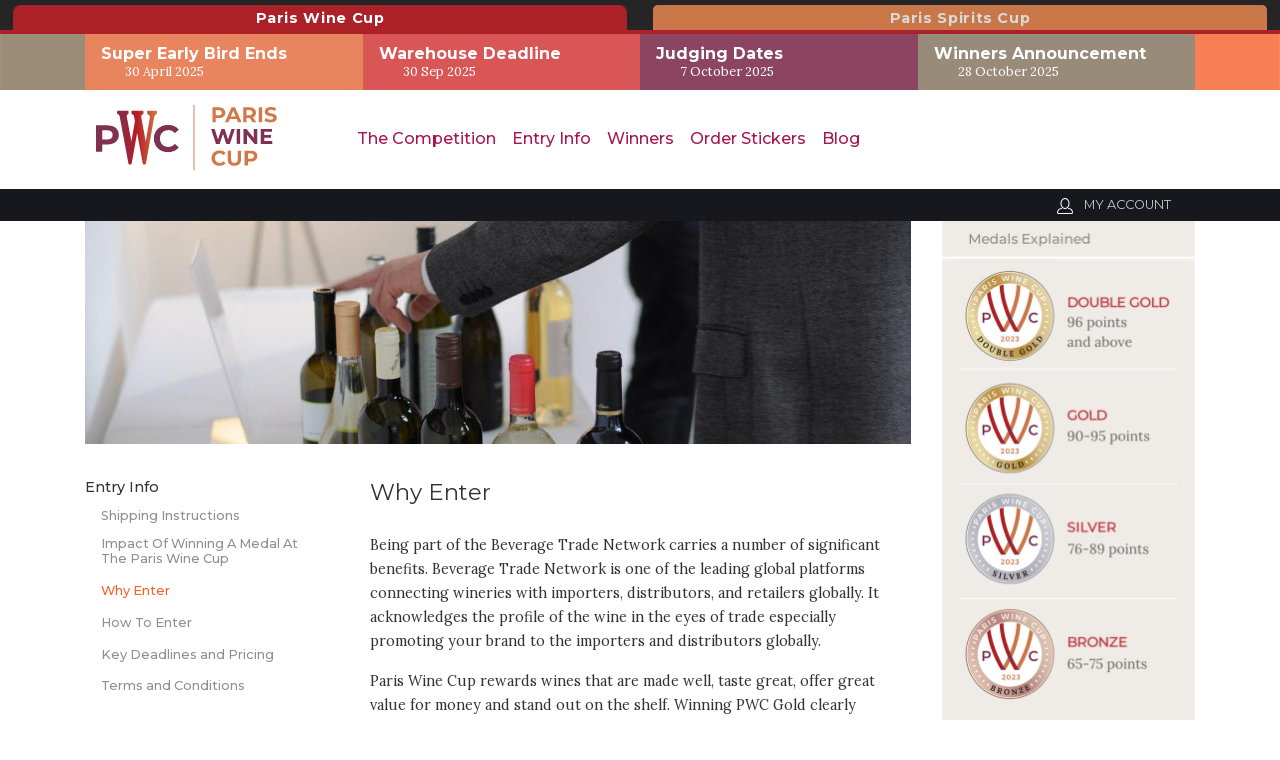

--- FILE ---
content_type: text/html; charset=utf-8
request_url: https://pariswinecup.com/en/why-enter-246.htm
body_size: 10050
content:
<!doctype html>
<html lang="en">
	<head>
						
		<title>Benefits of Entering in Paris Wine Cup</title>
		<meta name="description" content="Raise your brands’ profile and credibility with distributors, press, retailers & consumers. Know more benefits of entering your wine in Paris Wine Cup" />
		<meta name="keywords" content="why enter your wine brand in french market, entering wine brand in paris, how french wine market will help your brand, benefits of entering french wine marker, benefits of entering paris wine industry, Super Early Bird Paris Wine Cup, Super Early Bird Registration, Paris Wine Cup Super Early Offer, Super Early Bird Discount Paris Wine Cup, Promote Wine Brand, Credibility of wine brand, Entering Paris Wine Cup, Marketing Wine Brand, Why Enter Paris Wine Cup, PWC benefits" />
		<meta property="og:url" content="https://pariswinecup.com/en/why-enter-246.htm" />
		<meta property="og:type" content="article" />
		<meta property="og:title" content="Benefits of Entering in Paris Wine Cup" />
		<meta property="og:description" content="Raise your brands’ profile and credibility with distributors, press, retailers & consumers. Know more benefits of entering your wine in Paris Wine Cup" />
									
				
					<meta property="og:image" content="https://static.pariswinecup.com/en/general/images/w/1200/ParisWineCup-11222019115345000000-5dd7cc4934ed8.jpg" />
				
				
						<meta property="og:locale" content="en_UK">
		<meta property="og:site_name" content="Paris Wine Cup">
		<meta name="twitter:card" content="summary_large_image" />				
	
	<meta charset="utf-8">
<meta name="viewport" content="width=device-width, initial-scale=1.0">
<link rel="shortcut icon" href="https://static.pariswinecup.com/cont/img/logo_favIcon.png" />
<meta name="language" content="en" />
<meta name="DC.language" content="en" />
<meta name="robots" content="INDEX,FOLLOW,ALL" />
<link rel="canonical" href="https://pariswinecup.com/en/why-enter-246.htm"/>
<link href="https://fonts.googleapis.com/css?family=Lora|Montserrat:400,500,700,800,900&display=swap" rel="stylesheet">
<!-- load all Font Awesome v6 styles -->
<link href="https://beverageexecutive.com/cont/js/fontawesome/css/all.css" rel="stylesheet" />
<!-- support v4 icon references/syntax -->
<link href="https://beverageexecutive.com/cont/js/fontawesome/css/v4-shims.css" rel="stylesheet" />
<script src="https://apis.google.com/js/platform.js"></script>
<script async src="/cont/js/functions.js" type="text/javascript"></script>
<script type="text/javascript" src="https://static.pariswinecup.com/cont/js/jquery.js"></script>	
  
    <script type="text/javascript" src="/cont/js/jQueryUI/jQuery-UI.min.js"></script>
    <script type="text/javascript" src="/cont/js/jQueryUI/jquery-migrate-3.3.0.min.js"></script>
    <link rel="stylesheet" href="/cont/js/jQueryUI/jQuery-UI.theme.css" type="text/css" media="screen">
    <link rel="stylesheet" href="/cont/js/jQueryUI/jQuery-UI-custom.css" type="text/css" media="screen">
    <script type="text/javascript" src="https://static.pariswinecup.com/cont/js/jquery.form.js"></script>
    <script src="https://static.pariswinecup.com/cont/js/validate/jquery.validate.min.js"></script>
    <script src="https://static.pariswinecup.com/cont/js/validate/additional-methods.min.js"></script>
	<script src="https://static.pariswinecup.com/cont/js/modal/modal.js" type="text/javascript"></script>
	<link rel="stylesheet" href="https://static.pariswinecup.com/cont/js/modal/modal.css" type="text/css" />
	<script src="https://static.pariswinecup.com/cont/js/fancybox/jquery.fancybox.js" type="text/javascript"></script>
	<link href="https://static.pariswinecup.com/cont/js/fancybox/jquery.fancybox.css" rel="stylesheet" type="text/css" />
	<link href="https://pariswinecup.com/cont/css/styles_public_parisWineCup.css" rel="stylesheet" type="text/css" />
	<script type="text/javascript" src="https://static.pariswinecup.com/cont/js/echo.min.js"></script>
<script>
  (function(i,s,o,g,r,a,m){i['GoogleAnalyticsObject']=r;i[r]=i[r]||function(){
  (i[r].q=i[r].q||[]).push(arguments)},i[r].l=1*new Date();a=s.createElement(o),
  m=s.getElementsByTagName(o)[0];a.async=1;a.src=g;m.parentNode.insertBefore(a,m)
  })(window,document,'script','https://www.google-analytics.com/analytics.js','ga');

  ga('create', 'UA-139883091-1', 'auto');
  ga('send', 'pageview');
</script>
	</head>
	<body id="gen" class="gen default detail  en desktop recID-246">
		<div id="wrapper">
			<header id="innerSectionsHeader">
			<nav class="headerTop">
			<ul>
				<li class="topTablink current"><a href="https://pariswinecup.com/" target="_blank"><span>Paris Wine Cup</span></a></li>
				<li class="topTablink"><a href="https://parisspiritscup.com/" target="_blank"><span>Paris Spirits Cup</span></a></li>
			</ul>
		</nav>
		<section class="stack linksBar hideOnMobile">
				<div class="box linksBar contentViewport"> 
	    <!-- cached START on 2026-02-02T15:49:46-06:00 -->
		
						<article class="id-295 linksBar">
									 
								<div class="txt">
		    		   
		  			<div class="body"><div>
<h3>Super Early Bird Ends</h3>

<p>30 April 2025</p>
</div>

<div>
<h3>Warehouse Deadline</h3>

<p>30 Sep 2025</p>
</div>

<div>
<h3>Judging Dates</h3>

<p>7 October&nbsp;2025</p>
</div>

<div>
<h3>Winners Announcement</h3>

<p>28 October&nbsp;2025</p>
</div>
</div>
		  		</div>
		  	</article>
		
		<!-- cached on 2026-02-02T15:49:46-06:00 -->
	</div>
		</section>
	<section class="logoBar">
		<div class="contentViewport flexContainer stackOnMobile">
			<div class="col col1 flexContainer">
								<a href="/en/">
											<img src="https://static.pariswinecup.com/cont/img/logo_rectangle_color.svg" alt="Paris Wine Cup logo">
									</a>
			</div>
			<div class="col col2 flexContainer">
					<nav class="primary main" >
	  <ul class="mnu">
	    	    
	    <li id="recID-238" class=" muf">
	    	<a href="/en/the-competition-238.htm" target="_self">The Competition</a>
		    
				<ul class="subMenu" id="parentSectionID-238">
				
		    		
				        <li id="recID-237" class=" muf"><a href="/en/about-pwc-237.htm">About PWC</a></li>
		      		
			    	
				
		    		
				        <li id="recID-261" class=" muf"><a href="/en/about-btn-261.htm">About BTN</a></li>
		      		
			    	
				
		    		
				        <li id="recID-247" class=" muf"><a href="/en/judging-process-247.htm">Judging Process</a></li>
		      		
			    	
				
		    		
				        <li id="recID-257" class=" muf"><a href="/en/participating-events-257.htm">Participating Events</a></li>
		      		
			    	
				
		    		
				        <li id="recID-258" class=" muf"><a href="/en/awards-258.htm">Awards</a></li>
		      		
			    	
				
		    		
			    	
			          	<li id="recID-250" class=" lnk"><a href="/en/media-partners.htm" target="_self">Media Partners</a></li>
			    	
				
		    		
				        <li id="recID-248" class=" muf"><a href="/en/faq-248.htm">FAQ</a></li>
		      		
			    	
				
		    		
				        <li id="recID-241" class=" muf"><a href="/en/contact-241.htm">Contact</a></li>
		      		
			    	
				
			    </ul>
		    
	        </li>

	    
	    <li id="recID-251" class=" muf">
	    	<a href="/en/entry-info-251.htm" target="_self">Entry Info</a>
		    
				<ul class="subMenu" id="parentSectionID-251">
				
		    		
				        <li id="recID-254" class=" muf"><a href="/en/shipping-instructions-254.htm">Shipping Instructions</a></li>
		      		
			    	
				
		    		
				        <li id="recID-317" class=" muf"><a href="/en/impact-of-winning-a-medal-at-the-paris-wine-cup-317.htm">Impact Of Winning A Medal At The Paris Wine Cup</a></li>
		      		
			    	
				
		    		
				        <li id="recID-246" class=" muf"><a href="/en/why-enter-246.htm">Why Enter</a></li>
		      		
			    	
				
		    		
				        <li id="recID-252" class=" muf"><a href="/en/how-to-enter-252.htm">How To Enter</a></li>
		      		
			    	
				
		    		
				        <li id="recID-253" class=" muf"><a href="/en/key-deadlines-and-pricing-253.htm">Key Deadlines and Pricing</a></li>
		      		
			    	
				
		    		
				        <li id="recID-255" class=" muf"><a href="/en/terms-and-conditions-255.htm">Terms and Conditions</a></li>
		      		
			    	
				
			    </ul>
		    
	        </li>

	    
	    <li id="recID-323" class=" lnk">
	    	<a href="https://pariswinecup.com/en/competition-global-results/2023/" target="_self">Winners</a>
		    
				<ul class="subMenu" id="parentSectionID-323">
				
		    		
			    	
			          	<li id="recID-338" class=" lnk"><a href="https://pariswinecup.com/en/competition-global-results/2023/" target="_self">2023 Winners</a></li>
			    	
				
		    		
				        <li id="recID-326" class=" muf"><a href="/en/promote-your-win-326.htm">Promote Your Win</a></li>
		      		
			    	
				
		    		
				        <li id="recID-325" class=" muf"><a href="/en/press-template-325.htm">Press Template</a></li>
		      		
			    	
				
		    		
				        <li id="recID-324" class=" mns"><a href="/en/medals-and-press-images-324.htm">Medals and Press Images</a></li>
		      		
			    	
				
			    </ul>
		    
	        </li>

	    
	    <li id="recID-327" class=" lnk">
	    	<a href="/en/medal-stickers-purchase/" target="_blank">Order Stickers</a>
		    
				<ul class="subMenu" id="parentSectionID-327">
				
			    </ul>
		    
	        </li>

	    
	    <li id="recID-236" class=" lnk">
	    	<a href="/en/blog/" target="_self">Blog</a>
		    
				<ul class="subMenu" id="parentSectionID-236">
				
			    </ul>
		    
	        </li>

	    
	    	  </ul>
	</nav>
<script type="text/javascript">
	// deploy subsections when parent section clicked
	$(document).ready(function(){
		$('ul.subMenu').each(function(){
			if($(this).find('li').length == 0){
				$(this).remove();
			}
		});
	});

	function deploySubSections(parentSectionID){
		$('.main .subMenu').css('display','none');// Hide all submenus
		$('.main #parentSectionID-'+parentSectionID).css('display','block'); // Show requested sub menu
	};
	
			// Detect current section if in "gen" and add class to corresponding menu item
		$(document).ready(function(){
		    $('#recID-317').addClass('current');
		});
	</script>			</div>
					<div class="box headerCustomButtons col col3"> 
	    <!-- cached START on 2026-02-02T15:49:46-06:00 -->
		
						<article class="id-312 headerCustomButtons">
									 
								<div class="txt">
		    		   
		  			<div class="body"></div>
		  		</div>
		  	</article>
		
		<!-- cached on 2026-02-02T15:49:46-06:00 -->
	</div>
			</div>
	</section>
	<div class="headerTools">
		<div class="contentViewport">
			<ul class="usersMenu">
				<!-- <li><a href="/en/enter-now-256.htm">Register Now</a></li> -->
																				<li><a href="javascript:showHideElement('#participantsLoginFormContainer');" class="login_btn" id="loginButton" alt="Log into your existing account for PWC"><img src="https://static.pariswinecup.com/cont/img/icn_user_white.svg" class="icn user"> <span>My Account</span></a></li>
										
					<div id="participantsLoginFormContainer" class="box users" style="display: none;">
						<!-- START visitor login form --> 
						<form action="/en/users/login/do-login/" id="participantsLoginForm" method="post" class="standard trackTooltipArea">
							<div id="feedbackLogin" style="display: none;"></div>
							<label for="user">Your Email</label>
							<input type="email" name="user" id="userEmailAddress" placeholder="Email" required /> 
							<label for="password">Your Password</label>
							<input type="password" name="password" id="password" placeholder="Password" required /> 
							<input class="btn rectangle" id="participantsLoginBtn" type="submit" value="Log-in">
							<p class="disclaimer">If you have not registered for PWC yet, <br/>please click <a href="/en/users/sign-up.htm" class="modalOpener fancybox.ajax">here</a> and register first.</p>
							<p class="disclaimer small">Need to recover your password? <a href="/en/participants-zone/password-retrieval.htm">click here</a></p>
						</form>
						<script type="text/javascript">
							$.validator.addMethod("validate_email", function(value, element) {
		                        if (/^([a-zA-Z0-9_\.\-])+\@(([a-zA-Z0-9\-])+\.)+([a-zA-Z0-9]{2,4})+$/.test(value)) {
		                            return true;
		                        } else {
		                            return false;
		                        }
		                    }, "Please enter a valid email");
							$(document).ready(function(){
					          $('#participantsLoginForm').validate({ //Validate Login Form
					              rules: {
					                user: {
					                    required: true,
					                    email: {
								            validate_email: true
								        },
					                },   
					                password: {
					                    required: true,
					                },                        
					              },
					              messages: {
					                user: {
					                  required: "Email is required", 
					                  email: "Please enter a valid email address"
					                },
					                password: {
					                  required: "Password is required",
					                }, 
					              }
					          });
					        }); 
						    var formErrorCodes = {
								0: '<span class="icn white large alert"><p></span>Unknown error. Please try again later.</p>',
								2003 : '<p><i class="far fa-frown"></i>The User is already registered in our database. Please enter a new one or log-in.</p>',
								2008 : '<p><i class="far fa-frown"></i>Your User account has been created successfully. <a href="#log-in">Log-in now</a>.</p>',
								2010 : '<p><i class="far fa-frown"></i>The entered Nick-Name is already in use. Please select another one.</p>',
								2011 : '<p><i class="far fa-frown"></i>You are missing mandatory fields.</p>',
								2012 : '<p>Passwords do not match, please try again.</p>',
								2015 : '<p><i class="far fa-frown"></i>Invalid captcha text.</p>',
								2016 : '<p><i class="far fa-frown"></i>Your User account has been created successfully. A message has been sent to your email to confirm your account. Now redirecting to BTN home.</p>',
								2020 : '<p><i class="far fa-frown"></i>User account not yet verified.</p>',
								2021 : '<p><i class="far fa-frown"></i>Your user account has been placed temporarily under review. Please contact support.</p>',
								2022 : '<p><i class="far fa-frown"></i></p>',
								2023 : '<p><i class="far fa-frown"></i>Invalid username/password.</p>',
                                2024 : '<p><i class="far fa-frown"></i>Invalid email format.</p>',
                                2025 : '<p><i class="far fa-frown"></i>The length of the username should be less than 50 characters.</p>',
                                2026 : '<p><i class="far fa-frown"></i>The length of the password should be less than 40 characters.</p>'
						    };
						    $('#participantsLoginForm').ajaxForm({
					            beforeSubmit: function () {
					                $('#feedbackLogin').next('div.errorMsg').fadeOut('slow'); // preemptively remove error div (will be shown again if necessary)
					                if($('#participantsLoginForm').valid()){
					                    return true;
					                } else {
					                    return false; // don't submit and have validate show the errors
					                }
					            }, // END beforeSubmit: function ()
					            success: function (responseText, statusText, xhr) {
					                if (responseText.status=="KO") { // User could not be logged in, display error msg
					                  $('#feedbackLogin').html(formErrorCodes[responseText.errorCode]);
					                  $('#feedbackLogin').fadeIn('slow');
					                } else if (responseText.errorCode=="2022") { // User could be logged in OK
					                  window.location.href = "/en/participants-zone/my-submissions/review-my-submissions.htm";
					                }
					            }    
					        });
						</script>
						<!-- END participants login form -->
					</div>
							</ul>
		</div>
	</div><!-- END .headerTools -->
</header>	
									<!-- cached on 2026-02-02T16:18:10-06:00 -->
			
			<div id="mainContentArea">
				<section class="contentViewport">
					<div class="flexContainer flexLayout5 stackOnMobile marginTop-M">
						<section class="col col1">
							
								<div class="imgContainer marginBottom-M">
									<img src="https://static.pariswinecup.com/cont/img/lazy_load_transparent.png" data-echo="https://static.pariswinecup.com/en/general/images/w/1650/ParisWineCup-11222019115345000000-5dd7cc4934ed8.jpg" class="">
								</div>
							
							<section class="flexContainer subFlexLayout5-1-a marginBottom-M stackOnMobile">
								<aside class="col col1 paddOnMobile hideOnMobile marginTop-L">
																			    <div class="box showAsSubMenu menuStyle1"> 
				 <!-- cached START on 2026-02-02T16:18:10-06:00 -->
		
		
						<ul>
									
						
							<li class="recID-251"><span></span><a href="/en/entry-info-251.htm">Entry Info</a>
						
						
								
					<ul>
						
							
							
							<li id="subMenu-recID-254" class="recID-254"><span></span><a href="/en/shipping-instructions-254.htm">Shipping Instructions</a></li>
							
						
							
							
							<li id="subMenu-recID-317" class="recID-317"><span></span><a href="/en/impact-of-winning-a-medal-at-the-paris-wine-cup-317.htm">Impact Of Winning A Medal At The Paris Wine Cup</a></li>
							
						
							
							
							<li id="subMenu-recID-246" class="recID-246"><span></span><a href="/en/why-enter-246.htm">Why Enter</a></li>
							
						
							
							
							<li id="subMenu-recID-252" class="recID-252"><span></span><a href="/en/how-to-enter-252.htm">How To Enter</a></li>
							
						
							
							
							<li id="subMenu-recID-253" class="recID-253"><span></span><a href="/en/key-deadlines-and-pricing-253.htm">Key Deadlines and Pricing</a></li>
							
						
							
							
							<li id="subMenu-recID-255" class="recID-255"><span></span><a href="/en/terms-and-conditions-255.htm">Terms and Conditions</a></li>
							
						
					</ul>
				
									</li>
							</ul>
		
		
		
		<!-- cached on 2026-02-02T16:18:10-06:00 -->
				<script type="text/javascript">
		// Append "current" class to active section
		window.onload = function() {
		  	$('#subMenu-recID-246').addClass('current');
		};
		</script>
		    </div>
    									<div>
											 									</div>
								</aside>
								<article class="col col2 bgColor">
									<main class="detailedLayout1 paddOnMobile">
										<header>
											<h1>Why Enter</h1>
											<h2></h2>
										</header>
										<div class="body">
											<p>Being part of the Beverage Trade Network carries a number of significant benefits. Beverage Trade Network is one of the leading global platforms connecting wineries with importers, distributors, and retailers globally. It acknowledges the profile of the wine in the eyes of trade especially promoting your brand to the importers and distributors globally.</p>

<p>Paris Wine Cup rewards wines that are made well, taste great, offer great value for money and stand out on the shelf. Winning PWC Gold clearly demonstrates the trade how well the wine will be perceived in the market and will give the trade a very good indicator to stock that wine.</p>

<p>Here are some of the benefits and reasons on why you should enter your wines in Paris Wine Cup.</p>

<ul>
	<li>
	<p>Raise your brands&rsquo; profile, prestige, and credibility with importers, distributors, press, retailers, and consumers</p>
	</li>
	<li>
	<p>Instil confidence in the trade buyer about the marketability of your wine as PWC rates wines by its value, package, and quality.</p>
	</li>
	<!--<li>
	<p>Winners to be showcased at PWC participating events at no extra fees.</p>
	</li>
	<li>
	<p>Winners to get access to stickers and all winning materials at no extra fees.</p>
	</li>
	<li>
	<p>Increase product sales</p>
	</li>
	<li>
	<p>Boost awareness of your brand in the media via extensive editorial and press coverage via PWC media partners</p>
	</li>
	<li>
	<p>Use the PWC logo on packaging and as part of your own promotional plan</p>
	</li>
	<li>
	<p>Social media promotion of winners ALL YEAR ROUND</p>
	</li>-->
	<li>
	<p>Gives the consumer a sense and stamp of approval.</p>
	</li>
	<li>
	<p>Relevant judging criteria for both On-Trade and Off-Trade sector.</p>
	</li>
	<li>
	<p>Winners to get unparalleled global reach via the&nbsp;<a href="https://beveragetradenetwork.com/en/welcome-to-btn.htm" target="_blank">BTN network</a>. See&nbsp;<a href="https://pariswinecup.com/en/marketing-impact-317.htm" target="_blank">Marketing Impact</a>&nbsp;For Further Details.</p>
	</li>
</ul>

										</div>
									</main>
								</article>
							</section>
						</section>
						<section class="col col2 headerStyle2 paddOnMobile">
									<aside class="box medalsExplained innerCardArticleStyle6"> 
	    <!-- cached START on 2026-02-02T16:18:10-06:00 -->
		
						<article class="id-288 medalsExplained">
									 
								<div class="txt">
		    		   
		  			<div class="body"><p><img alt="Paris Wine Cup Medals Explained" src="https://pariswinecup.com/cont/gen/imagePot/ParisWineCup-04132023230406000000-6438d0b6b1ef0.jpg"/></p>

<p><a class="btn rectangle fullWidth" href="https://pariswinecup.com/en/medal-stickers-purchase/" target="_blank">Order your medal stickers</a></p>
</div>
		  		</div>
		  	</article>
		
		<!-- cached on 2026-02-02T16:18:10-06:00 -->
	</aside>
							</section>
					</div>
				</section>
			</div><!-- END #mainContentArea -->
			
			<!-- cached on 2026-02-02T16:18:10-06:00 -->
									<section style="display: none;">
	<!-- preload image backgrounds so they are already loaded when the hover effect is triggered -->
		
	
	
	</section>
<footer>
	<!--instagram ad twitter post display start-->
		<section class="footerMenuContainer contentViewport flexContainer stackOnMobile socialNetworks" style="display: none;">
			<div class="col col1">
				<header class="headerStyle1">
	        		<h1>Follow Us on Instagram</h1>
	        	</header>
				<div class="widget instagram-widget">
					<!-- START SnapWidget --> 
					<script src="https://snapwidget.com/js/snapwidget.js"></script>
					<iframe src="https://snapwidget.com/embed/705538" class="snapwidget-widget" allowTransparency="true" frameborder="0" scrolling="no" style="border:none; overflow:hidden; width:100%;height:570px;"></iframe>
					<!-- END SnapWidget -->
				</div>
			</div>
			<div class="col col2">
				<header class="headerStyle1">
	        		<h1>And Twitter</h1>
	        	</header>
				<div class="widget twitter-widget">
					<a class="twitter-timeline" data-width="100%" data-height="570" data-theme="light" data-link-color="#FE3F18" data-chrome="noheader nofooter transparent" href="https://twitter.com/ParisWineCup">Tweets by Pariswinecup</a> 
					<script async src="//platform.twitter.com/widgets.js" charset="utf-8"></script>
				</div>
			</div>
		</section>
	<!--instagram ad twitter post display end--> 
	<!-- START Media Partners -->
		<!-- END Media Partners -->

	<div class="footerNavMenuContainer">
				<div class="contentViewport">
			<div class="imageContainer">
				<img src="https://static.pariswinecup.com/cont/img/lazy_load_transparent.png" data-echo="https://static.pariswinecup.com/cont/img/logo_rectangle_color.svg" alt="Paris Wine Cup logo" class="pwc current">
				<img src="" data-echo="/cont/img/PSC_logo_rectangle_color.svg" alt="Paris Wine Cup logo" class="psc">
			</div>
			<div class="flexContainer flexContainer1 stackOnMobile paddOnMobile">
				<div class="col col1">
					<p>Join our newsletter to stay up to date on features and releases</p>
					        <script type="text/javascript" src="https://static.pariswinecup.com/cont/js/jquery.validate.min.js"></script>
        <script type="text/javascript" src="https://static.pariswinecup.com/cont/js/additional-methods.min.js"></script>
        <script type="text/javascript" src="https://static.pariswinecup.com/cont/js/jquery.form.js"></script>
    
 
    <div class="box users newsletterRegistrationFormWithEditableClaim  "  id="newsletterRegistrationFormWithEditableClaim">
                        
        <script type="text/javascript">
            $(document).ready(function () {
                    
                $('#newsletterRegistrationForm-defaultNewsletter').ajaxForm({
                    beforeSubmit: function () {
                        $('#feedbackRegisterNewsletter-defaultNewsletter').next('div.errorMsg').remove(); // preemptively remove error div (will be shown again if necessary)
                        // $.get("/clases/login.php?logout=logout"); // Preemptively log the user out
                        return true; // continues submission of form 
                    }, // END beforeSubmit: function ()
                    success: function (responseText, statusText, xhr) {
                        var result = parseInt(responseText.errorCode);
                        console.log(responseText, statusText, xhr);
                        console.log(result);
                        if (responseText.errorCode=="2018") { // User clear to go
                            $("#newsletterRegistrationForm-defaultNewsletter").attr('action','/en/newsletter-signup/register/');// Change form action
                            $("#btnSubmitSubscribe-defaultNewsletter").click();// submit form to final destination once action has been changed
                            $('#newsletterEmailSubscribe-defaultNewsletter').remove();// remove form
                            $('#finalConfirmationNewsletter-defaultNewsletter').css('display','block');
                            setCookie("", "", "30");
                        } else if (responseText.status=="KO") { // There was some kind of error in initial user validation
                            $('#feedbackRegisterNewsletter-defaultNewsletter').after('<div class="errorMsg">' + responseText.errorMessage + '</div>');
                        } else if (responseText.errorCode=="2016") { // Final confirmation of successfull registration
                            $('#feedbackRegisterNewsletter-defaultNewsletter').after('<div class="errorMsg">' + formErrorCodes[result] + '</div>');
                        } else {
                            $('#feedbackRegisterNewsletter-defaultNewsletter').after('<div class="errorMsg">' + formErrorCodes[errorCode] + '</div>');
                        }
                    } // END success: function (responseText, statusText, xhr)
                }); // END $('#newsletterRegistration').ajaxForm({
            }); // END $(document).ready(function () {
        </script>
        <!-- START unBoxedContent gen box inclusion -->
                <!-- END unBoxedContent gen box inclusion -->
        <div class="formContainer newsletterRegistrationForm">
            <div id="feedbackRegisterNewsletter-defaultNewsletter"></div>
            <div id="finalConfirmationNewsletter-defaultNewsletter" style="display: none;"><i class="fa fa-thumbs-up" aria-hidden="true"></i> Thank you for subscribing.</div>
            <div id="newsletterEmailSubscribe-defaultNewsletter">
                <form id="newsletterRegistrationForm-defaultNewsletter" class="standard newsletterRegistration" action="/en/newsletter-signup/validate/" method="post">
                                        <input name="email" type="email" id="email" class="email" placeholder="Your Email Address" required>
                    <input type="hidden" name="countryOriginISOCode" id="countryOriginISOCode" class="" value="">    
                 
                    <input value="Subscribe" type="submit" id="btnSubmitSubscribe-defaultNewsletter" class="" />
                </form>
            </div>
        </div>
    </div>
				</div>
				<div class="col col2">
							<div class="box footerNavMenu "> 
	    <!-- cached START on 2026-02-02T15:49:46-06:00 -->
		
						<article class="id-245 footerNavMenu">
									 
								<div class="txt">
		    		   
		  			<div class="body"><ul>
	<li><a href="https://pariswinecup.com/en/the-competition-238.htm" target="_blank">The Competition</a>&nbsp;</li>
	<li><a href="https://pariswinecup.com/en/awards-258.htm" target="_blank">Awards</a></li>
	<li><a href="https://pariswinecup.com/en/faq-248.htm" target="_blank">FAQ</a></li>
	<li><a href="https://pariswinecup.com/en/contact-241.htm" target="_blank">Contact Us</a></li>
	<li><a href="https://pariswinecup.com/en/blog/categories/insights-1/" target="_blank">Insights</a></li>
	<li><a href="https://pariswinecup.com/en/judges/2020/" target="_blank">Judges</a></li>
	<li><a href="https://pariswinecup.com/en/entry-info-251.htm" target="_blank">Entry Info</a></li>
	<li><a href="https://pariswinecup.com/en/key-deadlines-and-pricing-253.htm" target="_blank">Key Deadlines and Pricing</a></li>
</ul>

<ul>
	<li><a href="https://www.instagram.com/thepariswinecup/" target="_blank">Instagram</a></li>
	<li><a href="https://www.linkedin.com/company/paris-wine-cup/" target="_blank">LinkedIn</a></li>
	<li><a href="https://twitter.com/ParisWineCup" target="_blank">Twitter</a></li>
	<li><a href="https://www.facebook.com/Paris-Wine-Cup-1253032924872345/?modal=admin_todo_tour/" target="_blank">Facebook</a></li>
</ul>
</div>
		  		</div>
		  	</article>
		
		<!-- cached on 2026-02-02T15:49:46-06:00 -->
	</div>
					</div>
			</div>
		</div>
	</div>
		<div style="display: none;" id="blogCategoryMenu">
			<nav class="category box generateCategoryMenu ">
		<header>
			<span></span><h1>Categories</h1>
		</header>
		<ul>
			
			<li class="catID-3454">
				
				
					<a href="/en/blog/categories/wine-reviews-3454/">Wine Reviews</a>
					
							</li>
			
			<li class="catID-3418">
				
				
					<a href="/en/blog/categories/news-3418/">News</a>
					
							</li>
			
			<li class="catID-1">
				
				
					<a href="/en/blog/categories/insights-1/">Insights</a>
					
							</li>
			
			<li class="catID-3447">
				
				
					<a href="/en/blog/categories/interviews-3447/">Interviews</a>
					
							</li>
			
			<li class="catID-3446">
				
				
					<a href="/en/blog/categories/wine-regions-3446/">Wine Regions</a>
					
							</li>
			
			<li class="catID-3448">
				
					<a href="https://pariswinecup.com/en/podcasts/" target="__blank">Podcasts</a>
				
					
							</li>
			
		</ul>
	</nav>

	</div>
	<script type="text/javascript">
		var blogSubMenu = $('#blogCategoryMenu ul');
		//console.log(blogSubMenu);
		//$('nav.primary ul li:contains("Blog")').append(blogSubMenu);
		$('nav.primary ul li:has(a[href*="/blog/"])').append(blogSubMenu);

				
		$('nav.primary ul.mnu > li').each(function() {
			$(this).addClass('mm-opened');
		});
	</script>
	</footer>

<!-- Start Promotional Modals -->
<!-- Start Home Page Modal -->
	<!-- End Home Page Modal -->

<!-- Start Sliding modal pop up -->
			<div class="slidingModal" style="display: none;">
		  	<div class="slidingModalClose"></div>
		  			</div>

		<script type="text/javascript">
			$('.slidingModalClose').click(function() {
			  	$('.slidingModal').toggleClass("subModalOpener");
			});
			
			/* Set / Get / Check cookie variable */
			function setCookie(cname, cvalue, exdays) {
                var d = new Date();
                d.setTime(d.getTime() + (exdays * 24 * 60 * 60 * 1000));
                var expires = "expires="+d.toUTCString();
                document.cookie = cname + "=" + cvalue + ";" + expires + ";path=/";
            }
			function getCookie(cname) {
			  	var name = cname + "=";
			  	var ca = document.cookie.split(';');
			  	for(var i = 0; i < ca.length; i++) {
			    	var c = ca[i];
			    	while (c.charAt(0) == ' ') {
			      		c = c.substring(1);
			    	}
			    	if (c.indexOf(name) == 0) {
			      		return c.substring(name.length, c.length);
			    	}
			  	}
			  	return "";
			}

			function checkCookie() {
			  	var user = getCookie("");
			  	if (user == "defaultNewsletter" && user !="") {
			  		if(!$('.slidingModal').hasClass("subModalOpener")){
			    		$('.slidingModal').addClass('subModalOpener');
			    	}
			  	}
			}
			checkCookie();
			
		</script>
	<!-- End sliding modal pop up -->
<!-- End Promotional Modals -->

<script type="text/javascript">
    $(document).ready(function() {
    	 
    	    				// init tooltip with specific scope
            $('.trackTooltipArea').tooltip({
                track: true
            });
		    				// AJAX specific fancybox uses
			$(".modalOpener").fancybox({
				type: 'iframe',
				width: '550'
			});
			// general fancybox uses (images) ## FIXME: this should be more specific, now showing up everywhere, only should show on image links
			$(".fancybox").fancybox();
					
		// This will highlight current blog category in main page.

				
    });
</script>
	<script>
		echo.init({
			offset: 0,
			throttle: 0,
			unload: false,
			callback: function (element, op) {
				
				// if(op === "load"){
				// 	$(element).removeClass('');
				// }
				
				//console.log(element, 'has been', op + 'ed');
			}
		});
	</script>

<script>
	// When the user scrolls down 20px from the top of the document, show the button
	window.onscroll = function() {scrollFunction()};

	function scrollFunction() {
  		if (document.body.scrollTop > 20 || document.documentElement.scrollTop > 20) {
	  		$('.goToTop').show();
  		} else {
	  		$('.goToTop').hide();
  		}
	}

	// When the user clicks on the button, scroll to the top of the document
	function topFunction() {
	  	document.body.scrollTop = 0;
	  	document.documentElement.scrollTop = 0;
	}
</script>
<!-- begin olark code -->
<script type="text/javascript" async> ;(function(o,l,a,r,k,y){if(o.olark)return; r="script";y=l.createElement(r);r=l.getElementsByTagName(r)[0]; y.async=1;y.src="//"+a;r.parentNode.insertBefore(y,r); y=o.olark=function(){k.s.push(arguments);k.t.push(+new Date)}; y.extend=function(i,j){y("extend",i,j)}; y.identify=function(i){y("identify",k.i=i)}; y.configure=function(i,j){y("configure",i,j);k.c[i]=j}; k=y._={s:[],t:[+new Date],c:{},l:a}; })(window,document,"static.olark.com/jsclient/loader.js");
/* custom configuration goes here (www.olark.com/documentation) */
olark.identify('2288-300-10-1122');
// https://www.olark.com/api
olark.configure('system.hb_position', 'right');
olark.configure('features.attention_grabber', false );
olark.configure('system.hb_chatbox_size', 'sm');
olark.configure('system.hb_dark_theme', true );
olark.configure('system.hb_show_as_tab', true );
olark.configure('system.hb_show_button_text', false );
</script>
<!-- end olark code -->
<script type="text/javascript">
	// function for Set promo code cookie
    function setPromoCodeCookie(cname, cvalue, exhours) {
	  	const d = new Date();
	 	d.setTime(d.getTime() + (exhours * 24 * 60 * 60 * 1000));  // 60 * 60 = 1 hours
	  	var expires = "expires="+d.toUTCString();
	  	document.cookie = cname + "=" + cvalue + ";" + expires + ";path=/;SameSite=none;secure";
	}
	// function for get promo code cookie value by cookie name
	function getPromoCodeCookie(cname) {
	  	var name = cname + "=";
	  	var ca = document.cookie.split(';');
	  	for(var i = 0; i < ca.length; i++) {
	    	var c = ca[i];
	    	while (c.charAt(0) == ' ') {
	      		c = c.substring(1);
	    	}
	   	 	if (c.indexOf(name) == 0) {
	      		return c.substring(name.length, c.length);
	    	}
	  	}
	  	return "";
	}
	// Promo Code cookie set and check CODE START
	var getPromoCodeValue= '';
	var webShortName = 'PWC';
	var cookieName   = webShortName+'activePromoCode';
	var cookieValue  = getPromoCodeValue;
	var loginCheckedORNot  = '';
	var webDomain  = 'https://pariswinecup.com';
	if(getPromoCodeValue!=''){
		var activeCodeCookie   = getPromoCodeCookie(cookieName);
		if(!activeCodeCookie){
			setPromoCodeCookie(cookieName,cookieValue,180); // cookie is set for 6 month
		}else{
			if(activeCodeCookie!=getPromoCodeValue){
				setPromoCodeCookie(cookieName,cookieValue,180); // cookie is set for 6 month
			}
		}
		if(loginCheckedORNot){
			window.location.href=webDomain+'/en/participants-zone/my-submissions/review-my-wines.htm';
		}else{
			showHideElement('#participantsLoginFormContainer');
		}
	}
	// Promo Code cookie set and check CODE END
    //This Ajax function is used for views updated
    function viewFunction(sectionName,idField){
        $.ajax({
	      	type:'POST',
            url:'/cont/'+sectionName+'/'+sectionName+'_box.php',
            data:{behaviour:'updateViews',idField:idField,section:sectionName},
            dataType : 'JSON',
            success:function(response){
            	if(response.status=='OK'){
                	//console.log("Update Successfully");
                }else{
                	console.log("Update fail");
                }
            }
        });
    }
    // function for Set cookie
    function setViewsSharesCookie(cname, cvalue, exhours) {
	  	const d = new Date();
	 	d.setTime(d.getTime() + (exhours * 60 * 60 * 1000));  // 60 * 60 = 1 hours
	  	var expires = "expires="+d.toUTCString();
	  	document.cookie = cname + "=" + cvalue + ";" + expires + ";path=/;SameSite=none;secure";
	}
	// function for get already set cookie value by cookie name
	function getViewsSharesCookie(cname) {
	  	var name = cname + "=";
	  	var ca = document.cookie.split(';');
	  	for(var i = 0; i < ca.length; i++) {
	    	var c = ca[i];
	    	while (c.charAt(0) == ' ') {
	      		c = c.substring(1);
	    	}
	   	 	if (c.indexOf(name) == 0) {
	      		return c.substring(name.length, c.length);
	    	}
	  	}
	  	return "";
	}
	// This function is used for copy clipboard code
	function copyClipboard(clipboardValue){
	    var $temp = $("<input>");
		var $url = $('#'+clipboardValue).attr("data-url");
		$("body").append($temp);
		$temp.val($url).select();
		document.execCommand("copy");
		$temp.remove();
	}
</script>
		</div><!-- END #wrapper -->
	</body>
</html>


--- FILE ---
content_type: application/javascript
request_url: https://pariswinecup.com/cont/js/functions.js
body_size: 2125
content:
// showHideOthers shows the specified element and hides all others from the same group
// parameters: 
// elementID: ID of the element to show
// groupClass: class of all the elements in the group
function showHideOthers(elementID,groupClass){
    $('.'+groupClass).css('display','none');
    $('#'+elementID).css('display','block');
    console.log(elementID,groupClass);
}
// GET views count
function getViewStatsCount(table, idField, elementID) {
	$.getJSON('/clases/tools/toolbox_functions.php?b=getStatCount&idField=' + idField + '&table=' + table, function(data) {
		// Send the requested table and idField, gather the stats via JSON and insert them into the specified DOM element
 			$('#' + elementID).html(data.views);
		  console.log("Executing gatStatsCount " + table + idField + elementID);
	});
}
// END get views count
function showHideOthersExtended(elementID){
    if($('#title-'+elementID).hasClass("current")){
        console.log("Branch 1");
        $('#title-'+elementID).removeClass('current');
        $('#text-'+elementID).removeClass('show');
        $('#text-'+elementID).removeClass('current');
    } else {
        // remove special clases to all elements
        console.log("Branch 2");
        $('.hideMe').removeClass('current');
        $('.hideMe').removeClass('show');
        $('.title').removeClass('current');
        // Apply show classes to selected element
        console.log("Branch 3");
        $('#title-'+elementID).addClass('current');
        $('#text-'+elementID).addClass('show');
        $('#text-'+elementID).addClass('current');
    }
};
// "close" a DOM element: fade out and remove from DOM (can't be re-opened)
function closeElement(elementID){
    $("#"+elementID+"").fadeOut("slow");
    $("#"+elementID+"").remove();
}
// START selectAll
// Selects all <option> of a <select> based on the class of the <select>
function selectAll (inputClass) {
    $('.'+inputClass+' option').attr('selected','selected');
}
// START getCount ------------------------------------------------------------------------------------------
// Gets the count of records loaded into a specified table or table and subcategory or specific tags
function getCount(table,language,tag){
    // build JSON query with passed data
    $.getJSON('/clases/tools/toolbox_functions.php?t='+table+'&tg='+tag+'&l='+language, function( data ){
        // if success insert data into DOM element
        if(data['status']=='OK'){
            // Look for DOM element and insert proper count.
            $('.recCount-'+tag).append('['+data['count']+']');
        } else {
            console.log('undefined error in getting record count');
        }
    });
}
// END getCount --------------------------------------------------------------------------------------------
// START Split Array --------------
// Splits a semicolon separated string passed as variable into an array and inserts individual <a> tags per each string found with link to LIKE tag search inside an element with the fieldName passed
// MPR 18-6-2014
function splitArray(baseArray,fieldName){ 
    if (baseArray.length>1) {// do not perform the function if the base variable is less than 1 char long
        var splittedArray = baseArray.split(';');
        for (var i = 0; i < splittedArray.length; i++) {
                $('#'+fieldName+'List').append('<a href="javascript:specialSearch(\''+splittedArray[i]+'\',\''+fieldName+'\')"><i class="fa fa-tag"></i>'+splittedArray[i]+'</a>');
            }
    };
}
// set value of field to search in and submit search form when a tag is clicked, specialSearch form must be present in page
function specialSearch(searchString,fieldName){
    $('#'+fieldName+'').val(searchString);
    $('#specialSearch').submit();
}
// END Split Array --------------------------------------
// START display country flags from array ---------------
// Turns an array of country ISO codes into a series of flag images.
function flagsFromArray(countriesArray,fieldName){
    if (countriesArray.length>1) {// do not perform the function if the base variable is less than 1 char long
        var splittedArray = countriesArray.split(';');
        for (var i = 0; i < splittedArray.length; i++) {
                $('#'+fieldName+'-Flags').append('<img src="/cont/img/transparent.gif" class="flag flag-'+splittedArray[i]+'" alt="'+splittedArray[i]+'" />');
            }
    };
}
// END display country flags from array -----------------
function MM_openBrWindow(theURL,winName,features) { //v2.0
  window.open(theURL,winName,features);
}
/* ----------- START COPY TO CLIPBOARD */
function copy(text2copy) {
  if (window.clipboardData) {
    window.clipboardData.setData("Text",text2copy);
  } else {
    var flashcopier = 'flashcopier';
    if(!document.getElementById(flashcopier)) {
      var divholder = document.createElement('div');
      divholder.id = flashcopier;
      document.body.appendChild(divholder);
    }
    document.getElementById(flashcopier).innerHTML = '';
    var divinfo = '<embed src="/cont/incl/copyToClipboardHelper.swf" FlashVars="clipboard='+escape(text2copy)+'" width="0" height="0" type="application/x-shockwave-flash"></embed>';
    document.getElementById(flashcopier).innerHTML = divinfo;
  }
}
/* ----------- END COPY TO CLIPBOARD */
/* ----------- START SHOW HIDE */
/* Alternatively show hide the requested element */
function showHideElement(elementID){
    var myObject = $(elementID);
    if($(myObject).css('display')=='none'){
        $(myObject).fadeIn('slow');
    } else if ($(myObject).css('display')=='block'){
        $(myObject).fadeOut('slow');
    }
}
/* ----------- END SHOW HIDE */
/* CKupdate */
function CKupdate(){
    // Update into the real form field the value present in the 
    // CK Editor object, should be triggered before submitting the form via AJAX
    for ( instance in CKEDITOR.instances )
        CKEDITOR.instances[instance].updateElement();
}
/* ----------- END CKupdate */

// Char counter function. It will count entered character in input or textarea
function charCounter(fieldName, maxChar, required){
    var enteredCharLength = $('#'+fieldName).val().length;
    $('#'+fieldName+'_charCountMsg').html("Max "+maxChar+" characters");
    if(enteredCharLength <= maxChar && enteredCharLength > 0){
        $('#'+fieldName+'_charCountMsg').html(enteredCharLength + " out of "+maxChar+" max characters");
        $('#'+fieldName+'_charCountMsg').removeClass('text-danger');
        if(!$(".charCountMsg").hasClass("text-danger")){
            $('.submitButton').prop('disabled', false);
        }
    }else if(enteredCharLength > maxChar && enteredCharLength > 0){
        var exceedCharLength = parseInt(enteredCharLength) - parseInt(maxChar);
        $('#'+fieldName+'_charCountMsg').html(exceedCharLength + " chars over max of "+maxChar+" characters");
        $('#'+fieldName+'_charCountMsg').addClass('text-danger');
        $('.submitButton').prop('disabled', true);
    }
}

--- FILE ---
content_type: image/svg+xml
request_url: https://static.pariswinecup.com/cont/img/bg_homeLinksBar.svg
body_size: 389
content:
<?xml version="1.0" encoding="UTF-8" standalone="no"?>
<!DOCTYPE svg PUBLIC "-//W3C//DTD SVG 1.1//EN" "http://www.w3.org/Graphics/SVG/1.1/DTD/svg11.dtd">
<svg width="100%" height="100%" viewBox="0 0 1920 208" version="1.1" xmlns="http://www.w3.org/2000/svg" xmlns:xlink="http://www.w3.org/1999/xlink" xml:space="preserve" xmlns:serif="http://www.serif.com/" style="fill-rule:evenodd;clip-rule:evenodd;stroke-linejoin:round;stroke-miterlimit:1.41421;">
    <g transform="matrix(1,0,0,1,0,-204.167)">
        <g transform="matrix(5.83587,0,0,2.18311,-6477.81,-2561.84)">
            <g opacity="0.8">
                <g transform="matrix(1,0,0,1,0,-2891)">
                    <clipPath id="_clip1">
                        <rect x="1275" y="4158" width="164" height="95"/>
                    </clipPath>
                    <g clip-path="url(#_clip1)">
                        <rect x="1275" y="4158" width="165" height="95" style="fill:rgb(247,96,42);"/>
                    </g>
                </g>
            </g>
        </g>
        <g transform="matrix(5.83587,0,0,2.18311,0,-2561.84)">
            <g opacity="0.8">
                <g transform="matrix(1,0,0,1,0,-2891)">
                    <rect x="0" y="4158" width="165" height="95" style="fill:rgb(132,111,86);"/>
                </g>
            </g>
        </g>
    </g>
</svg>


--- FILE ---
content_type: text/plain
request_url: https://www.google-analytics.com/j/collect?v=1&_v=j102&a=1278798879&t=pageview&_s=1&dl=https%3A%2F%2Fpariswinecup.com%2Fen%2Fwhy-enter-246.htm&ul=en-us%40posix&dt=Benefits%20of%20Entering%20in%20Paris%20Wine%20Cup&sr=1280x720&vp=1280x720&_u=IEBAAEABAAAAACAAI~&jid=469411670&gjid=2002192192&cid=824898416.1770070692&tid=UA-139883091-1&_gid=1925381445.1770070692&_r=1&_slc=1&z=1827979747
body_size: -451
content:
2,cG-PZG5M1FFW6